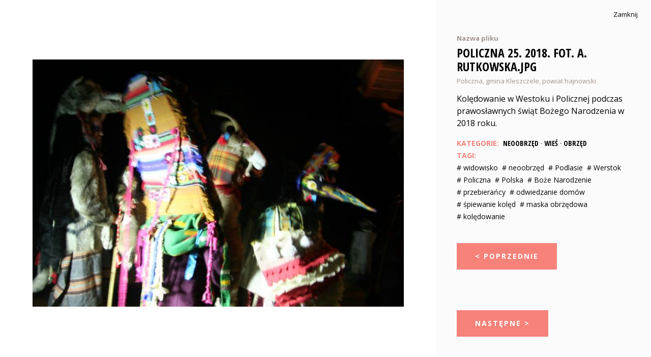

--- FILE ---
content_type: text/html; charset=UTF-8
request_url: http://maski.encyklopediateatru.pl/obiekt/259
body_size: 4194
content:
<!DOCTYPE html>
<title>Obiekt | Maska w kulturze współczesnej Europy</title>
<meta name="description" content="Projekt „Maska w kulturze współczesnej Europy: obrzęd – karnawał – teatr – zabawa – sztuka”" />
<link rel="canonical" href="http://maski.encyklopediateatru.pl/obiekt/259">
<meta name="robots" content="index, follow" /> 





<meta property="og:type" content="website" /> 
<meta property="og:title" content="SEO" />
<meta property="og:description" content="SEO" />
<meta property="og:image" content="http://maski.encyklopediateatru.pl/storage/app/media/Badania%20terenowe/Mil%C3%B3wka%2C%20Polska%2C%202019%2C%20Gody%20%C5%BBywieckie/zdj%C4%99cia/Mil%C3%B3wka%2016.%202019.%20fot.%20A.%20Rutkowska.JPG" />
<meta property="og:url" content="http://maski.encyklopediateatru.pl/obiekt/259" />
<meta property="og:locale" content="pl" />
<meta property="fb:app_id" content="" />
<meta name="twitter:title" content="Obiekt">
<meta name="twitter:description" content="Projekt „Maska w kulturze współczesnej Europy: obrzęd – karnawał – teatr – zabawa – sztuka”">
<meta name="twitter:image" content="http://maski.encyklopediateatru.pl/storage/app/media/Badania%20terenowe/Mil%C3%B3wka%2C%20Polska%2C%202019%2C%20Gody%20%C5%BBywieckie/zdj%C4%99cia/Mil%C3%B3wka%2016.%202019.%20fot.%20A.%20Rutkowska.JPG" />

 
<!-- Additional meta tags --> 
<html lang="pl">
    <head>
<meta charset="UTF-8" />
        <meta name="viewport" content="width=device-width, initial-scale=1" />
<title>
Obiekt 259: Policzna 25. 2018. fot. A. Rutkowska.JPG</title>        
<meta name="title" content="
Obiekt 259: Policzna 25. 2018. fot. A. Rutkowska.JPG">

<meta name="google-site-verification" content="whnOBEP6VTzknpHX7z5HHopEj2wg7zawXxE57VpB4n8" />

<meta name="description" content="
Kolędowanie w Westoku i Policznej podczas prawosławnych świąt Bożego Narodzenia w 2018 roku. Archiwum projektu „Maska w kulturze współczesnej Europy: obrzęd – karnawał – teatr – zabawa – sztuka”.">

<meta property="og:image" content="
/storage/app/media/Badania terenowe/Policzna - Werstok, Polska, 2018/zdjęcia/Policzna 25. 2018. fot. A. Rutkowska.JPG">

<meta name="author" content="creaztizer & jotel">    
        
<link rel="stylesheet" href="http://maski.encyklopediateatru.pl/themes/maska/assets/css/main.min.css" />
        
<link rel="apple-touch-icon" sizes="120x120" href="http://maski.encyklopediateatru.pl/themes/maska/assets/fav/apple-touch-icon.png">
<link rel="icon" type="image/png" sizes="32x32" href="http://maski.encyklopediateatru.pl/themes/maska/assets/fav/favicon-32x32.png">
<link rel="icon" type="image/png" sizes="16x16" href="http://maski.encyklopediateatru.pl/themes/maska/assets/fav/favicon-16x16.png">
<link rel="manifest" href="http://maski.encyklopediateatru.pl/themes/maska/assets/fav/site.webmanifest">
<link rel="mask-icon" href="http://maski.encyklopediateatru.pl/themes/maska/assets/fav/safari-pinned-tab.svg" color="#5bbad5">
<meta name="msapplication-TileColor" content="#da532c">
<meta name="theme-color" content="#ffffff">
        
        
<style>
@media (min-width: 768px) {
.zoom__meta {
max-width:500px;
}
.responsive-iframe {
  position: absolute;
  top: 0;
  left: 0;
  bottom: 0;
  right: 0;
  width: calc(100% - 500px);
  height: 100%;
}
}
.xresponsive-iframe {
  position: absolute;
  top: 0;
  left: 0;
  bottom: 0;
  right: 0;
  width: 99%;
  height: 100%;
}


</style>
<link rel="stylesheet" href="http://maski.encyklopediateatru.pl/themes/maska/assets/css/ddfullscreenimageviewer.css" />
<link rel="stylesheet" href="http://maski.encyklopediateatru.pl/themes/maska/assets/css/zoomio.css" />
<style>
#zoomiocontainer {
	z-index:11000;overflow:visible;
	cursor: all-scroll;
}
#fullscreencanvas {z-index:10000;cursor: zoom-in;}
div#closeviewer {
    width: 70px;
    height: 70px;
    overflow: hidden;
    display: block;
    position: fixed;
    cursor: pointer;
    text-indent: -1000px;
    z-index: 100000;
    top: unset;
    bottom: 20px;
    right: 20px;
}
.zoom__image{cursor: zoom-in;}
</style>        <style>
    a {color: #f6827a;
    cursor: pointer;
    text-decoration: none;}
    a:hover{color:#ff493c;}
    
.section__heading.section__heading--2 {
	color:black;
}
.section__heading.section__heading--2:hover {
	color:#f6827a;
}   
    
    
    .zoom__close{outline: 0;}
    
    .entry__info{
    	text-align: center;
    }
    .glide .naklejka {
            position: absolute;
 /*           bottom:27px;  */
         margin-top: 9rem;
    text-align: center;           
            font-size: 11px;
            color: #333;
 /*   border-bottom: #f6827a;
    border-bottom-width: 3px;
    border-bottom-style: solid;
    padding-bottom: 12px;  */
            }
            
        .grid .naklejka {
            position: absolute;
            font-size: 11px;
            color: #333;
     margin-top: 9rem;
    text-align: center;           
            
            
 /*   border-bottom: #f6827a;
    border-bottom-width: 3px;
    border-bottom-style: solid;
    padding-bottom: 12px;     */ 
            }

        .menu-kategorii {margin-bottom: 2rem;}
        .menu-kategorii .zoom__button {
            display: inline-block;
            margin: 5px 5px;
            padding: 18px 36px;
            background-color: #f6827a;
            transition: all 300ms ease;
            font-size: 12px;
            font-weight: 700;
            letter-spacing: 2px;
            color: #fff;
            text-decoration: none;
            text-transform: uppercase;
            }    
        .menu_kategorii .tags__list {
            justify-content: center;
            }

.nav__link.active {color: #f6827a;};

@media (min-width: 768px) {
            .menu_kategorii .tags__list{
            justify-content: center;
            }
    }
    
.content li {
    font-size: 14px;
    line-height: 1.5;
}            
        </style>
        
    </head>
    <body>
        <main class="main">
<!-- Header -->
<!-- Header End -->
        <!-- Content -->
        <section class="section">
            
					
			
					
			
					
			
					
			
					
			
					
			
					
			
					
			
					
			
					
			
					
			
					
			
					
			
					
			
					
			
					
			
					
			
					
			
					
			
					
			
					
			
					
			
					
			
					
			
					
			
					
			
					
			
					
			
					
			
					
			
					
			
					
			
					
			
					
			
					
			
					
			
					
			
					
			
					
			
					
			
					
			
					
			
					
			
					
			
					
			
					
			
					
			
					
			
					
			
					
			
					
			
					
			
					
			
					
			
					
			
					
			
					
			
					
			
					
			
					
			
					
			
					
			
					
			
					
			
					
			
					
			
					
			
					
			
					
			
					
			
					
			
					
			
					
			
					
			
					
			
					
			
					
			
					
			
					
			
					
			
					
			
					
			
					
			
					
			
					
			
					
			
					
			
					
			
					
			
					
			
					
			
					
			
					
			
					
			
					
			
					
			
					
			
					
			
					
			
					
			
					
			
					
			
					
			
					
			
					
			
					
			
					
			
					
			
					
			
					
			
					
			
					
			
					
			
					
			
					
			
					
			
					
			
					
			
					
			
					
			
					
			
					
			
					
			
					
			
					
			
					
			
					
			
					
			
					
			
					
			
					
			
					
			
					
			
					
			
					
			
					
			
					
			
					
			
					
			
					
			
					
			
					
			
					
			
					
			
					
			
					
			
					
			
					
			
					
			
					
			
					
			
					
			
					
			
					
			
					
			
					
			
					
			
					
			
					
			
					
			
					
			
					
			
					
			
					
			
					
			
					
			
					
			
					
			
					
			
					
			
					
			
					
			
					
			
					
			
					
			
					
			
					
			
					
			
					
			
					
			
					
			
					
			
					
			
					
			
					
			
					
			
					
			
					
			
					
			
					
			
					
			
					
			
					
			
					
			
					
			
					
			
					
			
					
			
					
			
					
			
					
			
					
			
					
			
					
			
					
			
					
			
					
			
					
			
					
			
					
			
					
			
					
			
					
			
					
			
					
			
					
			
					
			
					
			
					
			
					
			
					
			
					
			
					
			
					
			
					
			
					
			
					
			
					
			
					
			
					
			
					
			
					
			
					
			
					
			
					
			
					
			
					
			
					
			
					
			
					
			
					
			
					
			
					
			
					
			
					
			
					
			
					
			
					
			
					
			
					
			
					
			
					
			
					
			
					
			
					
			
					
			
					
			
					
			
											
				
			
					
							
					
			
					
			
					
			
					
			
					
			
					
			
					
			
					
			
					
			
					
			
					
			
					
			
					
			
					
			
					
			
					
			
					
			
					
			
					
			
					
			
					
			
					
			
					
			
					
			
					
			
					
			
					
			
					
			
					
			
					
			
					
			
					
			
					
			
					
			
					
			
					
			
					
			
					
			
					
			
					
			
					
			
					
			
					
			
					
			
					
			
					
			
					
			
					
			
					
			
					
			
					
			
					
			
					
			
					
			
					
			
					
			
					
			
					
			
					
			
					
			
					
			
					
			
					
			
					
			
					
			
					
			
					
			
					
			
					
			
					
			
					
			
					
			
					
			
					
			
					
			
					
			
					
			
					
			
					
			
					
			
					
			
					
			
					
			
					
			
					
			
					
			
					
			
					
			
					
			
					
			
					
			
					
			
					
			
					
			
					
			
					
			
					
			
					
			
					
			
					
			
					
			
					
			
					
			
					
			
					
			
					
			
					
			
					
			
					
			
					
			
					
			
					
			
					
			
					
			
					
			
					
			
					
			
					
			
					
			
					
			
					
			
					
			
					
			
					
			
					
			
					
			
					
			
					
			
					
			
					
			
					
			
					
			
					
			
					
			
					
			
					
			
					
			
					
			
					
			
					
			
					
			
					
			
					
			
					
			
					
			
					
			
					
			
					
			
					
			
					
			
					
			
					
			
					
			
					
			
					
			
					
			
					
			
					
			
					
			
					
			
					
			
					
			
					
			
					
			
					
			
					
			
					
			
					
			
					
			
					
			
					
			
					
			
					
			
					
			
					
			
					
			
					
			
					
			
					
			
					
			
					
			
					
			
					
			
					
			
					
			
					
			
					
			
					
			
					
			
					
			
					
			
					
			
					
			
					
			
					
			
					
			
					
			
					
			
					
			
					
			
					
			
					
			
					
			
					
			
					
			
					
			
					
			
					
			
					
			
					
			
					
			
					
			
					
			
					
			
					
			
					
			
					
			
					
			
					
			
					
			
					
			
					
			
					
			
					
			
					
			
					
			
					
			
					
			
					
			
					
			
					
			
					
			
					
			
					
			
					
			
					
			
					
			
					
			
					
			
					
			
					
			
					
			
					
			
					
			
					
			
					
			
					
			
					
			
					
			
					
			
					
			
					
			
					
			
					
			
					
			
					
			
					
			
					
			
					
			
					
			
					
			
					
			
					
			
					
			
					
			
					
			
					
			
					
			
					
			
					
			
					
			
					
			
					
			
					
			
					
			
					
			
					
			
					
			
					
			
					
			
					
			
					
			
					
			
					
			
					
			
					
			
					
			
					
			
					
			
					
			
					
			
					
			
					
			
					
			
					
			
					
			
					
			
					
			
					
			
					
			
					
			
					
			
					
			
					
			
					
			
					
			
					
			
					
			
					
			
					
			
					
			
					
			
					
			
					
			
					
			
					
			
					
			
					
			
					
			
					
			
					
			
					
			
					
			
					
			
					
			
					
			
					
			
					
			
					
			
					
			
					
			
					
			
					
			
					
			
					
			
					
			
					
			
					
			
					
			
					
			
					
			
					
			
					
			
					
			
					
			
	







<div class="zoom">
<div class="zoom__content">



 
  <img 
        class="zoom__image"
        src="http://maski.encyklopediateatru.pl/storage/app/uploads/public/a87/531/d17/thumb__720_0_0_0_crop.JPG"
        data-large="/storage/app/media/Badania terenowe/Policzna - Werstok, Polska, 2018/zdjęcia/Policzna 25. 2018. fot. A. Rutkowska.JPG"
        data-scale="3"
        alt="Zdjęcie – Policzna 25. 2018. fot. A. Rutkowska.JPG"
        > 








  


  

        </div>
        
        
        <div class="zoom__meta">
            <h4 class="zoom__date"><strong>Nazwa pliku</strong></h4>
            <h3 class="zoom__heading">Policzna 25. 2018. fot. A. Rutkowska.JPG</h3>
            
            <h4 class="zoom__date">Policzna, gmina Kleszczele, powiat hajnowski</h4>
                    <div class="zoom__description" style="line-height: 1.55;"><p>Kolędowanie w Westoku i Policznej podczas prawosławnych świąt Bożego Narodzenia w 2018 roku.</p></div>
    <div class="tags tags--zoom">
        <div class="tags__title">Kategorie:</div>
        <div class="tags__list">
       <a href="../neoobrzed" class="tags__item" 
       style="font-family: 'Open Sans Condensed',sans-serif;
                font-weight: 700;
                text-transform: uppercase;
    ">Neoobrzęd</a>.        <a href="../wies" class="tags__item" 
       style="font-family: 'Open Sans Condensed',sans-serif;
                font-weight: 700;
                text-transform: uppercase;
    ">Wieś</a>.        <a href="../obrzed" class="tags__item" 
       style="font-family: 'Open Sans Condensed',sans-serif;
                font-weight: 700;
                text-transform: uppercase;
    ">Obrzęd</a>        </div>
    </div>

            <div class="tags tags--zoom">
                <div class="tags__title">Tagi:</div>
                <div class="tags__list">
                       <a href="/tag/widowisko" class="tags__item">#&nbsp;widowisko</a>        
                       <a href="/tag/neoobrzed" class="tags__item">#&nbsp;neoobrzęd</a>        
                       <a href="/tag/podlasie" class="tags__item">#&nbsp;Podlasie</a>        
                       <a href="/tag/werstok" class="tags__item">#&nbsp;Werstok</a>        
                       <a href="/tag/policzna" class="tags__item">#&nbsp;Policzna</a>        
                       <a href="/tag/polska" class="tags__item">#&nbsp;Polska</a>        
                       <a href="/tag/boze-narodzenie" class="tags__item">#&nbsp;Boże Narodzenie</a>        
                       <a href="/tag/przebierancy" class="tags__item">#&nbsp;przebierańcy</a>        
                       <a href="/tag/odwiedzanie-domow" class="tags__item">#&nbsp;odwiedzanie domów</a>        
                       <a href="/tag/spiewanie-koled" class="tags__item">#&nbsp;śpiewanie kolęd</a>        
                       <a href="/tag/maska-obrzedowa" class="tags__item">#&nbsp;maska obrzędowa</a>        
                       <a href="/tag/koledowanie" class="tags__item">#&nbsp;kolędowanie</a>        
                        </div>
            </div>

<a href="#" id="prev" class="zoom__button" onclick="GoBackWithObj();return false;">< Poprzednie</a>
<a href="http://maski.encyklopediateatru.pl/obiekt/260" class="zoom__button">Następne ></a>


            <button class="zoom__close" onclick="GoBackWithRefresh();return false;">Zamknij</button>
        </div>

    </div>
        </section>
        </main>
    </body>

        <!-- Scripts -->

<script
  src="https://code.jquery.com/jquery-2.2.4.min.js"
  integrity="sha256-BbhdlvQf/xTY9gja0Dq3HiwQF8LaCRTXxZKRutelT44="
  crossorigin="anonymous"></script>
    <script src="http://maski.encyklopediateatru.pl/themes/maska/assets/js/main.min.js"></script>
    <script src="http://maski.encyklopediateatru.pl/themes/maska/assets/js/glide.min.js"></script>
    <script src="/modules/system/assets/js/framework.combined-min.js"></script>
<link rel="stylesheet" property="stylesheet" href="/modules/system/assets/css/framework.extras-min.css">
    <script src="http://maski.encyklopediateatru.pl/themes/maska/assets/js/ddfullscreenimageviewer.js"/></script>
<script src="http://maski.encyklopediateatru.pl/themes/maska/assets/js/zoomio.js"></script>
<script>

jQuery(function(){ // on DOM Load
        $('img.zoom__image').fullscreenimage();
});

</script>
<script>
$(document).ready(function(){
var szer = $('.naklejka').parent().parent().width();
$('.naklejka').css('width', szer);
});
</script><script>
$(document).ready(function() {
   var referrer =  document.referrer;
   var lastUrl = sessionStorage.getItem("map-url");
if (referrer == 'http://maski.encyklopediateatru.pl/mapa'){
$('button.zoom__close').replaceWith('<button class="zoom__close" style="right: 100px;"><a href="' +lastUrl +'" style="text-decoration:none">Wróć do mapy</a></button><button class="zoom__closex" style="position: absolute;top: 20px;right: 20px;border: none;background: transparent;font-size: 13px;cursor: pointer;"><a href="http://maski.encyklopediateatru.pl/archiwum" style="text-decoration:none">Zamknij</a></button>');

}else{

}
});


function GoBackWithRefresh(event) {
    lastUrl ='';
    if ('referrer' in document) {
        
        if (document.referrer != 'http://maski.encyklopediateatru.pl/mapa'){
            if (document.referrer.indexOf("maski") >= 0){

            window.location = document.referrer;
            
            if (document.referrer.indexOf("obiekt") >= 0){
            
            	window.location = 'http://maski.encyklopediateatru.pl/archiwum';
            }
            
            
                }else{
                  
            window.location = 'http://maski.encyklopediateatru.pl/archiwum';
                    }

            } else {
               var lastUrl = sessionStorage.getItem("map-url"); // powrót do miejsca na mapie 
                // alert(sessionStorage.getItem("map-url"));
              // window.location.href = 'http://maski.dewelop.tk/mapa#9.75/47.8324/11.2077';
               var powrot = 'http://maski.encyklopediateatru.pl/archiwum';
                window.location.assign(powrot);
                }
    } else {
        // window.history.back();
        var powrot = 'http://maski.encyklopediateatru.pl/archiwum';
        window.location.assign(powrot);
    }
}

function GoBackWithObj(event) {

            if (document.referrer.indexOf("obiekt") >= 0){
 				window.history.back();;
                } else {
                $('#prev').hide();  
                    }
    			}
/**
 * jQuery Unveil
 * A very lightweight jQuery plugin to lazy load images
 * http://luis-almeida.github.com/unveil
 *
 * Licensed under the MIT license.
 * Copyright 2013 Luís Almeida
 * https://github.com/luis-almeida
 */

;(function($) {

  $.fn.unveil = function(threshold, callback) {

    var $w = $(window),
        th = threshold || 0,
        retina = window.devicePixelRatio > 1,
        attrib = retina? "data-src-retina" : "data-src",
        images = this,
        loaded;

    this.one("unveil", function() {
      var source = this.getAttribute(attrib);
      source = source || this.getAttribute("data-src");
      if (source) {
        this.setAttribute("src", source);
        if (typeof callback === "function") callback.call(this);
      }
    });

    function unveil() {
      var inview = images.filter(function() {
        var $e = $(this);
        if ($e.is(":hidden")) return;

        var wt = $w.scrollTop(),
            wb = wt + $w.height(),
            et = $e.offset().top,
            eb = et + $e.height();

        return eb >= wt - th && et <= wb + th;
      });

      loaded = inview.trigger("unveil");
      images = images.not(loaded);
    }

    $w.on("scroll.unveil resize.unveil lookup.unveil", unveil);

    unveil();

    return this;

  };

})(window.jQuery || window.Zepto);

    </script>    
</html>

--- FILE ---
content_type: text/css
request_url: http://maski.encyklopediateatru.pl/themes/maska/assets/css/main.min.css
body_size: 3155
content:
@import url("https://fonts.googleapis.com/css2?family=Open+Sans+Condensed:wght@700&family=Open+Sans:wght@400;700&display=swap");.glide{position:relative;width:100%;box-sizing:border-box}.glide *{box-sizing:inherit}.glide__track{overflow:hidden}.glide__slides{position:relative;width:100%;list-style:none;-webkit-backface-visibility:hidden;backface-visibility:hidden;transform-style:preserve-3d;touch-action:pan-Y;overflow:hidden;padding:0;white-space:nowrap;display:flex;flex-wrap:nowrap;will-change:transform}.glide__slides--dragging{-webkit-user-select:none;-moz-user-select:none;-ms-user-select:none;user-select:none}.glide__slide{width:100%;height:100%;flex-shrink:0;white-space:normal;-webkit-user-select:none;-moz-user-select:none;-ms-user-select:none;user-select:none;-webkit-touch-callout:none;-webkit-tap-highlight-color:transparent}.glide__slide a{-webkit-user-select:none;user-select:none;-webkit-user-drag:none;-moz-user-select:none;-ms-user-select:none}.glide__arrows{-webkit-touch-callout:none;-webkit-user-select:none;-moz-user-select:none;-ms-user-select:none;user-select:none}.glide__bullets{-webkit-touch-callout:none;-webkit-user-select:none;-moz-user-select:none;-ms-user-select:none;user-select:none}.glide--rtl{direction:rtl}.glide__arrow{position:absolute;display:block;top:50%;z-index:2;color:white;text-transform:uppercase;padding:9px 12px;background-color:transparent;border:2px solid rgba(255,255,255,0.5);border-radius:4px;box-shadow:0 0.25em 0.5em 0 rgba(0,0,0,0.1);text-shadow:0 0.25em 0.5em rgba(0,0,0,0.1);opacity:1;cursor:pointer;transition:opacity 150ms ease, border 300ms ease-in-out;transform:translateY(-50%);line-height:1}.glide__arrow:focus{outline:none}.glide__arrow:hover{border-color:white}.glide__arrow--left{left:2em}.glide__arrow--right{right:2em}.glide__arrow--disabled{opacity:0.33}.glide__bullets{position:absolute;z-index:2;bottom:2em;left:50%;display:inline-flex;list-style:none;transform:translateX(-50%)}.glide__bullet{background-color:rgba(255,255,255,0.5);width:9px;height:9px;padding:0;border-radius:50%;border:2px solid transparent;transition:all 300ms ease-in-out;cursor:pointer;line-height:0;box-shadow:0 0.25em 0.5em 0 rgba(0,0,0,0.1);margin:0 0.25em}.glide__bullet:focus{outline:none}.glide__bullet:hover,.glide__bullet:focus{border:2px solid white;background-color:rgba(255,255,255,0.5)}.glide__bullet--active{background-color:white}.glide--swipeable{cursor:grab;cursor:-webkit-grab}.glide--dragging{cursor:grabbing;cursor:-webkit-grabbing}/*! normalize.css v8.0.1 | MIT License | github.com/necolas/normalize.css */html{line-height:1.15;-webkit-text-size-adjust:100%}body{margin:0}main{display:block}h1{margin:0.67em 0;font-size:2em}hr{box-sizing:content-box;height:0;overflow:visible}pre{font-family:monospace, monospace;font-size:1em}a{background-color:transparent}abbr[title]{border-bottom:none;text-decoration:underline;-webkit-text-decoration:underline dotted;text-decoration:underline dotted}b,strong{font-weight:bolder}code,kbd,samp{font-family:monospace, monospace;font-size:1em}small{font-size:80%}sub,sup{position:relative;vertical-align:baseline;font-size:75%;line-height:0}sub{bottom:-0.25em}sup{top:-0.5em}img{border-style:none}button,input,optgroup,select,textarea{margin:0;font-family:inherit;font-size:100%;line-height:1.15}button,input{overflow:visible}button,select{text-transform:none}button,[type='button'],[type='reset'],[type='submit']{-webkit-appearance:button}button::-moz-focus-inner,[type='button']::-moz-focus-inner,[type='reset']::-moz-focus-inner,[type='submit']::-moz-focus-inner{padding:0;border-style:none}button:-moz-focusring,[type='button']:-moz-focusring,[type='reset']:-moz-focusring,[type='submit']:-moz-focusring{outline:1px dotted ButtonText}fieldset{padding:0.35em 0.75em 0.625em}legend{display:table;box-sizing:border-box;max-width:100%;padding:0;color:inherit;white-space:normal}progress{vertical-align:baseline}textarea{overflow:auto}[type='checkbox'],[type='radio']{box-sizing:border-box;padding:0}[type='number']::-webkit-inner-spin-button,[type='number']::-webkit-outer-spin-button{height:auto}[type='search']{-webkit-appearance:textfield;outline-offset:-2px}[type='search']::-webkit-search-decoration{-webkit-appearance:none}::-webkit-file-upload-button{-webkit-appearance:button;font:inherit}details{display:block}summary{display:list-item}template{display:none}[hidden]{display:none}.cover{display:flex;flex-flow:column;justify-content:center;align-items:center;width:100%;height:100vh;padding:30px;background:url("../images/cover-image.jpg") center center no-repeat;background-size:cover}.cover__header{position:relative;display:flex;justify-content:center;align-items:center;margin-bottom:auto;padding:20px 0}.cover__logo{margin:0 20px;padding:10px 15px;border-right:15px #fff solid;border-left:15px #fff solid;background-color:#fff;font-weight:700;color:#000;text-align:center;text-decoration:none;text-transform:uppercase}.cover__headline{width:100%;max-width:500px;margin:auto 0}.cover__button{margin:auto 0;padding:18px 36px;background-color:#f6827a;font-size:14px;font-weight:700;letter-spacing:2px;color:#fff;text-decoration:none;text-transform:uppercase;transition:all 300ms ease}.cover__button:hover{background-color:#fff;color:#f6827a}.header{position:relative;display:flex;justify-content:space-between;align-items:center;padding:20px 0}@media (min-width: 992px){.header{justify-content:center;padding:30px 0}}.header__logo{background:#000;font-weight:700;color:#fff;text-align:center;text-decoration:none;text-transform:uppercase;white-space:nowrap}.header__logo--desktop{display:none;margin:0 20px;padding:10px 15px;border-right:15px #fff solid;border-left:15px #fff solid}@media (min-width: 992px){.header__logo--desktop{display:block}}.header__logo--mobile{display:block;padding:10px 15px;border-right:15px #fff solid}@media (min-width: 992px){.header__logo--mobile{display:none}}.header__line{position:absolute;top:50%;left:0;z-index:-10;width:100%;margin:0;padding:0;border:0;border-top:2px #ebebeb solid}.header__hamburger{width:51px;height:36px;margin-left:auto;outline:none;border:none;border-left:15px #fff solid;background-color:white;color:#000}@media (min-width: 992px){.header__hamburger{display:none}}.nav{position:fixed;top:0;left:0;z-index:100;display:flex;flex-flow:column;justify-content:center;width:100%;height:100vh;padding:20px;opacity:0;visibility:hidden;background-color:#000;transition:opacity 300ms ease}@media (min-width: 992px){.nav{position:initial;display:flex;flex-flow:row;justify-content:center;align-items:center;height:auto;opacity:1;visibility:visible;background-color:initial}}.nav--open{opacity:1;visibility:visible}.nav__line{position:absolute;top:0;left:50%;z-index:-10;width:1px;height:100vh;margin:0;padding:0;border:0;border-right:2px #313131 solid}@media (min-width: 992px){.nav__line{top:50%;left:0;z-index:-10;width:100%;height:initial;border-top:2px #ebebeb solid;border-right:none}}.nav__link{display:block;margin:10px 0;padding:10px;background-color:#000;font-size:24px;font-weight:bold;color:#fff;text-align:center;text-decoration:none}.nav__link:hover{color:#f6827a}@media (min-width: 992px){.nav__link{margin:0 10px;padding:10px 20px;background-color:#fff;font-size:14px;color:#000}}.nav__close{position:absolute;top:20px;right:15px;width:36px;height:36px;border:none;background-color:transparent;color:#fff}.section{margin-bottom:60px}.section__header{margin-bottom:40px;text-align:center}.section__heading--1{margin:6px 0;font-family:"Open Sans Condensed",sans-serif;font-size:24px;text-transform:uppercase}@media (min-width: 768px){.section__heading--1{margin:12px 0;font-size:36px}}.section__heading--2{margin:6px 0;font-family:"Open Sans Condensed",sans-serif;font-size:20px;text-transform:uppercase}@media (min-width: 768px){.section__heading--2{margin:12px 0;font-size:24px}}.entry__image{width:100%;height:25vh;min-height:160px;-o-object-fit:cover;object-fit:cover}@media (min-width: 768px){.entry__image{min-height:210px}}.entry__tags{display:flex;margin:12px -4px 8px -4px}.entry__tag{display:block;padding:4px;font-size:12px;color:#000;text-decoration:none}.entry__tag:hover{color:#f6827a}.entry__info{font-size:12px;color:#a1938b;text-decoration:none}.controls{position:relative;display:flex;justify-content:space-between;align-items:center;max-width:240px;margin:20px auto}@media (min-width: 768px){.controls{margin:30px auto}}.controls__button{display:block;box-sizing:content-box;width:24px;height:24px;padding:0;outline:none;border:none;background-color:#fff;color:black;cursor:pointer}.controls__button:hover{color:#f6827a}.controls__button--prev{border-right:10px #fff solid}.controls__button--all{border-right:10px #fff solid;border-left:10px #fff solid}.controls__button--next{border-left:10px #fff solid}.controls__line{position:absolute;top:50%;left:0;z-index:-10;width:100%;margin:0;padding:0;border:0;border-top:2px #ebebeb solid}.grid{display:grid;grid-template-columns:1fr;gap:30px;margin-top:40px}@media (min-width: 768px){.grid{grid-template-columns:1fr 1fr}}@media (min-width: 992px){.grid{grid-template-columns:1fr 1fr 1fr}}@media (min-width: 1200px){.grid{grid-template-columns:1fr 1fr 1fr 1fr}}@media (min-width: 1400px){.grid{grid-template-columns:1fr 1fr 1fr 1fr 1fr}}.glide__slides{margin:0}.year{position:relative;display:flex;justify-content:center;max-width:280px;margin:20px auto}.year__line{position:absolute;top:50%;left:0;z-index:-10;width:100%;margin:0;padding:0;border:0;border-top:2px #ebebeb solid}.year__title{padding:10px 20px;background-color:#fff}.tags{display:flex;flex-wrap:wrap;justify-content:center;font-size:12px}.tags--zoom{justify-content:flex-start;margin:0 -4px}@media (min-width: 768px){.tags{font-size:14px}}.tags__title{padding:4px;font-weight:700;color:#f6827a;text-transform:uppercase}.tags__list{display:flex;flex-wrap:wrap;justify-content:center}@media (min-width: 768px){.tags__list{justify-content:initial}}.tags__item{display:block;padding:4px;color:#000;text-decoration:none}.tags__item:hover{color:#f6827a}.tags__cloud{width:80%;height:500px}.tags__cloud svg{width:100%;height:500px}.zoom{position:fixed;top:0;left:0;z-index:9999;display:flex;flex-flow:column;width:100%;height:100vh;background-color:#ffffff;overflow-y:auto}@media (min-width: 768px){.zoom{flex-flow:row}}.zoom__content{height:50%;padding:5%}@media (min-width: 768px){.zoom__content{width:80%;height:initial}}.zoom__image{width:100%;height:100%;-o-object-fit:contain;object-fit:contain}.zoom__meta{position:relative;height:50%;padding:20px;background-color:#FBFBFB}@media (min-width: 768px){.zoom__meta{height:initial;padding:60px 40px}}.zoom__close{position:absolute;top:20px;right:20px;border:none;background:transparent;font-size:13px;cursor:pointer}.zoom__close:hover{color:#f6827a}.zoom__heading{margin:8px 0;font-family:"Open Sans Condensed",sans-serif;font-size:24px;font-weight:700;text-transform:uppercase}.zoom__date{margin:8px 0;font-size:13px;font-weight:400;color:#a1938b}.zoom__author{margin:24px 0;font-size:13px;font-weight:400}.zoom__button{display:inline-block;margin:40px 0;padding:18px 36px;background-color:#f6827a;transition:all 300ms ease;font-size:14px;font-weight:700;letter-spacing:2px;color:#fff;text-decoration:none;text-transform:uppercase}.zoom__button:hover{background-color:#000}.content{max-width:800px;margin:0 auto}.content h1{font-size:24px}.content h2{font-size:20px}.content h3{font-size:18px}.content h4{font-size:16px}.content h5{font-size:14px}.content p{margin-bottom:2rem;font-size:14px;line-height:1.5}.categories__list{display:flex;flex-wrap:wrap;justify-content:center;margin:-4px}.categories__item{display:block;margin:4px;padding:8px 12px;background-color:#F6827A;font-size:14px;color:white;text-decoration:none}.categories__item:hover{background-color:black}.timeline{position:relative;max-width:768px;margin:0 auto}.timeline:before{position:absolute;top:0;left:0;flex-shrink:0;width:2rem;height:100%;border-right:4px dotted #f6827a;content:''}.timeline__entry{display:flex;padding-top:1rem}.timeline__line{display:flex;flex-flow:column}.timeline__year{display:flex;flex-shrink:0;justify-content:center;align-items:center;width:4rem;height:4rem;border-radius:2rem;background-color:#f6827a;font-size:14px;font-weight:700;color:white}.timeline__content{padding:1rem 2rem}.timeline__month{margin-top:0;margin-bottom:1.5rem;font-size:1.5rem;font-weight:700}.timeline__paragraph{font-size:14px}.timeline__paragraph a{font-weight:700;color:#f6827a;text-decoration:none}.timeline__image{width:100%}html{font-family:"Open Sans",sans-serif}body *{box-sizing:border-box}.main{padding:0 15px}@media (min-width: 768px){.main{padding:0 30px}}


--- FILE ---
content_type: application/javascript
request_url: http://maski.encyklopediateatru.pl/themes/maska/assets/js/ddfullscreenimageviewer.js
body_size: 1152
content:
// jQuery Full Screen Image Viewer
// By Dynamic Drive: http://www.dynamicdrive.com
// June 12th 17'- Creation Date

;(function($){

	// Configure CSS media query condition to disable script. See http://www.javascriptkit.com/dhtmltutors/cssmediaqueries.shtml for possible conditions
	var disablescriptmql = window.matchMedia? window.matchMedia("screen and (max-device-width: 680px)") : {matches: false, addListener: function(){}}
	var defaults = {scale: 1}
	var $canvasref = null
	var $fullscreenimagearea = null
	var $closebutton = null
	var $loadingdiv = null
	var canvashtml = '<div id="fullscreencanvas"><div id="fullscreenimagearea"></div></div><div id="fullimageloadingdiv"><div class="spinner"></div></div><div id="closeviewer" title="Close Viewer">Zamknij</div>'

	function calfullscreenscale(imgref){
		var scale = Math.min(window.innerWidth/imgref.width, window.innerHeight/imgref.height)
		return scale
	}


	function fullscreenimage($img, setting){ // fullscreenimage plugin function
		if (!$canvasref){
			$(document.body).append(canvashtml)
			$canvasref = $('#fullscreencanvas')
			$fullscreenimagearea = $('#fullscreenimagearea')
			$closebutton = $('#closeviewer')
			$loadingdiv = $('#fullimageloadingdiv')

			$closebutton.on('click', function(){
				$(document.body).removeClass('revealviewer')
				$fullscreenimagearea.data('$largeimage').unbind()
				$fullscreenimagearea.empty()
				$loadingdiv.css('visibility', 'hidden')
			})
		}
		var zoomioscale = $img.attr('data-scale') || setting.scale
		var largeimagesrc = $img.attr('data-large') || setting.largeimage || $img.attr('src')

		$img.on('click', function(){
			$(document.body).addClass('revealviewer')
			if (this.getAttribute('data-large')){
				$loadingdiv.css('visibility', 'visible')
			}
			var largeimage = new Image()
			var $largeimage = $(largeimage)
			$largeimage.on('load', function(){ // whenlarge image loads
				var scale = calfullscreenscale(largeimage)
				$fullscreenimagearea.html( '<img src="' + largeimage.src + '" style="width:' + largeimage.width*scale + 'px; height:' + largeimage.height*scale + 'px;" />' )
				$loadingdiv.css('visibility', 'hidden')
				if (zoomioscale > 1){
					var $fullscreenimage = $fullscreenimagearea.find('img:eq(0)')
					$fullscreenimage.zoomio({scale:zoomioscale, fixedcontainer: false})
				}
			})
			largeimage.src = largeimagesrc
			$fullscreenimagearea.data('$largeimage', $largeimage)
		})
	}


	$.fn.fullscreenimage = function(options){ // set up jquery fullscreenimage plugin
		var s = $.extend({}, defaults, options)
		return this.each(function(){ //return jQuery obj
			var $target = $(this)

			$target = ($target.is('img'))? $target : $target.find('img:eq(0)')
			if ($target.length == 0 || disablescriptmql.matches){
				return true
			}
			fullscreenimage($target, s)
		}) // end return this.each

	}

})(jQuery);


--- FILE ---
content_type: application/javascript
request_url: http://maski.encyklopediateatru.pl/themes/maska/assets/js/main.min.js
body_size: 192
content:
const navigaton=(()=>{const n=document.getElementById("navOpenBtn"),e=document.getElementById("navCloseBtn"),t=document.getElementById("nav");n.addEventListener("click",(()=>{o()})),e.addEventListener("click",(()=>{o()}));const o=()=>{console.log(t),t.classList.toggle("nav--open")}})();